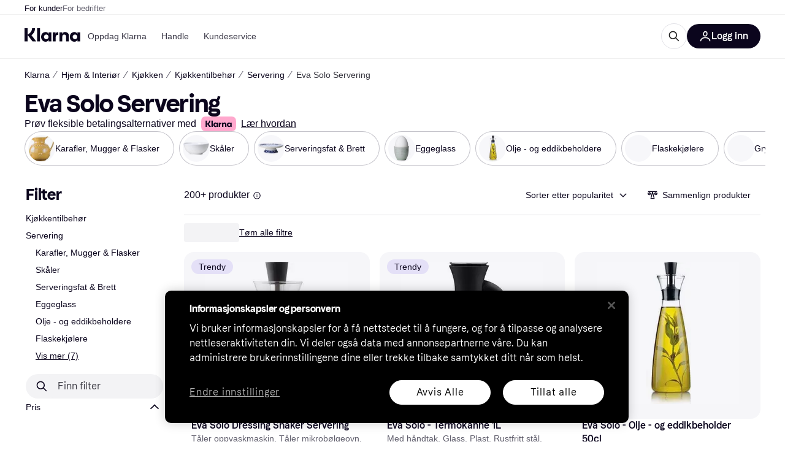

--- FILE ---
content_type: application/javascript
request_url: https://owp.klarna.com/static/features-searchCompare-modules-kww-KWWProvider-032b6701.js
body_size: 1999
content:
"use strict";(self.__LOADABLE_LOADED_CHUNKS__=self.__LOADABLE_LOADED_CHUNKS__||[]).push([["30164"],{39463(e,t,r){r.d(t,{c:()=>p}),r(62953);var n=r(97286),o=r(50909),a=r(70131),l=r(33813),c=r(93905),s=r(99930),i=r(78452);let u=(0,s.Ib)("klarna_user",async e=>{var t,r;if(!e)return null;let n=(0,o.R)(),[l,c]=await Promise.all([n.fetch(a.Zh,{url:"/v1/display-name"}),n.fetch(a.Zh,{url:"/v1/picture/urls/download",validateStatus:e=>e<400||404===e})]);return{firstName:null==l?void 0:l.data.displayName,avatar:null==c||null==(r=c.data)||null==(t=r.urls)?void 0:t.cropped.uri,email:"",personaId:""}}),p=()=>{var e,t;let[r]=(0,l.A)();return(0,n.I)((e=function(e){for(var t=1;t<arguments.length;t++){var r=null!=arguments[t]?arguments[t]:{},n=Object.keys(r);"function"==typeof Object.getOwnPropertySymbols&&(n=n.concat(Object.getOwnPropertySymbols(r).filter(function(e){return Object.getOwnPropertyDescriptor(r,e).enumerable}))),n.forEach(function(t){var n;n=r[t],t in e?Object.defineProperty(e,t,{value:n,enumerable:!0,configurable:!0,writable:!0}):e[t]=n})}return e}({},u(r[c.rj])),t=t={enabled:(0,i.L)()},Object.getOwnPropertyDescriptors?Object.defineProperties(e,Object.getOwnPropertyDescriptors(t)):(function(e,t){var r=Object.keys(e);if(Object.getOwnPropertySymbols){var n=Object.getOwnPropertySymbols(e);r.push.apply(r,n)}return r})(Object(t)).forEach(function(r){Object.defineProperty(e,r,Object.getOwnPropertyDescriptor(t,r))}),e))}},52814(e,t,r){r.d(t,{DN:()=>h,IK:()=>m,OI:()=>d,dg:()=>g,nG:()=>y,oe:()=>j}),r(62953),r(3296),r(27208),r(48408),r(14603),r(47566),r(98721),r(53921),r(27495),r(25440),r(16280);var n=r(27916),o=r(50909),a=r(97746),l=r(24287),c=r(70131),s=r(38401),i=r(93555),u=r(79120),p=r(96540),f=r(35570),b=r(66799);let O=async(e,t)=>{let r=new URL(e),n=Object.fromEntries(r.searchParams),a=(0,o.R)();return await a.fetch(c.YL,{url:r.pathname.replace(`/${t}/api/klarna-web-bff`,""),params:n,timeout:3e3})},y=async(e,t={method:"GET"})=>{var r;let n=j(),o=e.toString();if((null==t?void 0:t.method)==="GET")try{let e=await O(o,n);return{statusCode:e.status,body:e.data}}catch(e){throw e instanceof Error&&s.v.error("KWW fetcher error",{meta:{error_type:"kww-fetcher"},error:e}),e}return{statusCode:0,body:{message:`Request method not supported: "${null!=(r=null==t?void 0:t.method)?r:"N/A"}"`}}},w={events:{routeChangeComplete:new Map},on(e,t){this.events[e].set(t,t)},off(e,t){this.events[e].delete(t)},emit(e,t){if(this.events[e])for(let[,r]of this.events[e])r(t)}},m=()=>{let e,t=(0,f.zy)(),r=(0,i.Z)(),o=(e=(0,n.Pj)(),"true"===(0,a.Z3)("FEATURE_BRANCH")?"https://www.nonprod.klarna.net":e),l=(0,p.useMemo)(()=>(0,b.mk)((0,u.M)(t)),[t]);return(0,p.useEffect)(()=>{w.emit("routeChangeComplete",t.pathname)},[t]),(0,p.useMemo)(()=>({url:l,push(e,t){t?r(e,{replace:!0}):r(e)},origin:o,events:{off(e,t){w.off(e,t)},on(e,t){w.on(e,t)}}}),[l,o,r])},d=()=>(0,l.JK)(),j=()=>{let e=(0,l.ze)().replace("/","").toLowerCase(),t=(0,l.V2)();return"klarna-international"===t?"international":"klarna-careers"===t?"careers":"klarna-root"===t?"global":"gb"===e?"uk":e},g=()=>(0,a.Z3)("SERVICE_STAGE"),h="css-website"},5968(e,t,r){r.r(t),r.d(t,{default:()=>u});var n=r(74848),o=r(64939),a=r(86667),l=r(86424),c=r(39463),s=r(52814),i=r(40267);let u=({children:e})=>{var t,r;let u=(0,s.IK)(),{data:p}=(0,c.c)(),f=(0,l.c5)("stores").store_page_enabled;return(0,n.jsx)(o.sG,{application:s.DN,appUser:p?(t=function(e){for(var t=1;t<arguments.length;t++){var r=null!=arguments[t]?arguments[t]:{},n=Object.keys(r);"function"==typeof Object.getOwnPropertySymbols&&(n=n.concat(Object.getOwnPropertySymbols(r).filter(function(e){return Object.getOwnPropertyDescriptor(r,e).enumerable}))),n.forEach(function(t){var n;n=r[t],t in e?Object.defineProperty(e,t,{value:n,enumerable:!0,configurable:!0,writable:!0}):e[t]=n})}return e}({},p),r=r={logout:async()=>{let e=(0,a.n)();await e.logout()}},Object.getOwnPropertyDescriptors?Object.defineProperties(t,Object.getOwnPropertyDescriptors(r)):(function(e,t){var r=Object.keys(e);if(Object.getOwnPropertySymbols){var n=Object.getOwnPropertySymbols(e);r.push.apply(r,n)}return r})(Object(r)).forEach(function(e){Object.defineProperty(t,e,Object.getOwnPropertyDescriptor(r,e))}),t):void 0,env:(0,s.dg)(),features:{tracking:!0,isStoreMarket:f},fetcher:s.nG,Link:i.A,locale:(0,s.OI)(),market:(0,s.oe)(),router:u,children:e})}},40267(e,t,r){r.d(t,{A:()=>f}),r(62953),r(3296),r(27208),r(48408),r(14603),r(47566),r(98721),r(27495),r(25440);var n=r(74848),o=r(77098),a=r(59313),l=r(97746),c=r(79120),s=r(96540);function i(e){for(var t=1;t<arguments.length;t++){var r=null!=arguments[t]?arguments[t]:{},n=Object.keys(r);"function"==typeof Object.getOwnPropertySymbols&&(n=n.concat(Object.getOwnPropertySymbols(r).filter(function(e){return Object.getOwnPropertyDescriptor(r,e).enumerable}))),n.forEach(function(t){var n;n=r[t],t in e?Object.defineProperty(e,t,{value:n,enumerable:!0,configurable:!0,writable:!0}):e[t]=n})}return e}function u(e,t){return t=null!=t?t:{},Object.getOwnPropertyDescriptors?Object.defineProperties(e,Object.getOwnPropertyDescriptors(t)):(function(e,t){var r=Object.keys(e);if(Object.getOwnPropertySymbols){var n=Object.getOwnPropertySymbols(e);r.push.apply(r,n)}return r})(Object(t)).forEach(function(r){Object.defineProperty(e,r,Object.getOwnPropertyDescriptor(t,r))}),e}let p={production:"www.klarna.com",staging:"www.nonprod.klarna.com",development:"www.nonprod.klarna.com"},f=e=>{let{href:t="",children:r,className:f}=e,b=function(e,t){if(null==e)return{};var r,n,o,a={};if("u">typeof Reflect&&Reflect.ownKeys){for(o=0,r=Reflect.ownKeys(e);o<r.length;o++)n=r[o],!(t.indexOf(n)>=0)&&Object.prototype.propertyIsEnumerable.call(e,n)&&(a[n]=e[n]);return a}if(a=function(e,t){if(null==e)return{};var r,n,o={},a=Object.getOwnPropertyNames(e);for(n=0;n<a.length;n++)r=a[n],!(t.indexOf(r)>=0)&&Object.prototype.propertyIsEnumerable.call(e,r)&&(o[r]=e[r]);return o}(e,t),Object.getOwnPropertySymbols)for(o=0,r=Object.getOwnPropertySymbols(e);o<r.length;o++)n=r[o],!(t.indexOf(n)>=0)&&Object.prototype.propertyIsEnumerable.call(e,n)&&(a[n]=e[n]);return a}(e,["href","children","className"]),O=(0,s.useMemo)(()=>{if(t&&!(0,c.kK)(t)){let e=new URL(t);if(p[(0,l.Z3)("SERVICE_STAGE")]===e.hostname)return e.href.replace(e.origin,"")}return t},[t]);return(0,c.$3)(O)?(0,n.jsx)(o.A,u(i({className:f,href:O},b),{children:r})):(0,n.jsx)(a.A,u(i({className:f,href:O},b),{children:r}))}}}]);

--- FILE ---
content_type: application/javascript
request_url: https://owp.klarna.com/static/47389-da719321.js
body_size: 4918
content:
(self.__LOADABLE_LOADED_CHUNKS__=self.__LOADABLE_LOADED_CHUNKS__||[]).push([["47389"],{24588(e,t,r){var n=1/0,l="\\ud800-\\udfff",o="\\u0300-\\u036f\\ufe20-\\ufe23",i="\\u20d0-\\u20f0",s="\\ufe0e\\ufe0f",a="["+o+i+"]",c="\\ud83c[\\udffb-\\udfff]",u="[^"+l+"]",d="(?:\\ud83c[\\udde6-\\uddff]){2}",p="[\\ud800-\\udbff][\\udc00-\\udfff]",f="\\u200d",g="(?:"+a+"|"+c+")?",b="["+s+"]?",h="(?:"+f+"(?:"+[u,d,p].join("|")+")"+b+g+")*",j=RegExp(c+"(?="+c+")|"+("(?:"+[u+a+"?",a,d,p,"["+l+"]"].join("|"))+")"+(b+g+h),"g"),m=RegExp("["+f+l+o+i+s+"]"),x="object"==typeof r.g&&r.g&&r.g.Object===Object&&r.g,O="object"==typeof self&&self&&self.Object===Object&&self,y=x||O||Function("return this")(),v=Object.prototype.toString,P=y.Symbol,N=P?P.prototype:void 0,w=N?N.toString:void 0;function C(e){return null==e?"":function(e){if("string"==typeof e)return e;if(function(e){return"symbol"==typeof e||!!e&&"object"==typeof e&&"[object Symbol]"==v.call(e)}(e))return w?w.call(e):"";var t=e+"";return"0"==t&&1/e==-n?"-0":t}(e)}var S=function(e){var t,r,n,l=(t=e=C(e),m.test(t))?function(e){return m.test(e)?e.match(j)||[]:e.split("")}(e):void 0,o=l?l[0]:e.charAt(0),i=l?(n=l.length,function(e,t,r){var n=-1,l=e.length;t<0&&(t=-t>l?0:l+t),(r=r>l?l:r)<0&&(r+=l),l=t>r?0:r-t>>>0,t>>>=0;for(var o=Array(l);++n<l;)o[n]=e[n+t];return o}(l,1,r=void 0===r?n:r)).join(""):e.slice(1);return o.toUpperCase()+i};e.exports=function(e){return S(C(e).toLowerCase())}},18131(e,t,r){"use strict";r.d(t,{EF:()=>a,QA:()=>o,vb:()=>s}),r(62953),r(27495);var n=r(3956),l=r(95707);let o=e=>'"'===e?e:e?" "+e:"";function i(e){if(!e)return;let t=Number(e);return t>0&&t<1}let s=({from:e,to:t,unit:r,labels:l,locale:s,displayAsPrice:a})=>{if(!e&&!t)return"";let c=o(r),u={minimumFractionDigits:+!!(i(t)||i(e)),maximumFractionDigits:2},d=null!=e?a?(0,n.$gu)({price:e,locale:s,currency:r,options:u}):`${(0,n.ZVp)({number:e,locale:s,options:u})}${c}`:"",p=null!=t?a?(0,n.$gu)({price:t,locale:s,currency:r,options:u}):`${(0,n.ZVp)({number:t,locale:s,options:u})}${c}`:"";return null===e?`${null==l?void 0:l.priceTo} ${p}`:null===t?`${null==l?void 0:l.priceFrom} ${d}`:t===e?`${d}`:`${d} - ${p}`},a=({appliedFilterFacets:e,filter:t,labels:r,locale:n})=>{var o;let i=e&&e.length;if(!i)return null;let[a,c]=(null==e||null==(o=e[0])?void 0:o.split("_"))||[],u=(null==t?void 0:t.filterUnit)||(null==t?void 0:t.unit),d=(null==t?void 0:t.filterId)||(null==t?void 0:t.id);return(d&&d.toUpperCase()===l.Wp.PRICE_DROP&&(a=Math.abs(parseFloat(c)).toString(),c="",u="%"),(0,l.x8)(e))?s({displayAsPrice:(0,l.uK)(t),from:a&&!isNaN(Number(a))?Number(a):null,to:c&&!isNaN(Number(c))?Number(c):null,unit:u,labels:r,locale:n}):`${i}`}},8829(e,t,r){"use strict";r.d(t,{A:()=>a});var n=r(74848),l=r(46942),o=r.n(l),i=r(3956);let s=({onClick:e,children:t,indicator:r})=>e?(0,n.jsx)(i.$nd,{className:"mY3i3EciKt",icon:(0,n.jsxs)(i.BJc,{alignY:"center",direction:"horizontal",children:[r?(0,n.jsx)(i.C1K,{backgroundColor:"grayscale100",content:r}):null,(0,n.jsx)(i.vKP,{size:"s"})]}),iconPosition:"right",kind:"ghost",sx:{justifyContent:"space-between",padding:0},onClick:e,children:t}):(0,n.jsx)(i.azJ,{paddingBottom:"s",paddingTop:"m",children:t}),a=e=>{var t,r;let{children:l,label:a,className:c,labelClassName:u,onClick:d,indicator:p,headingSize:f="xs"}=e,g=function(e,t){if(null==e)return{};var r,n,l,o={};if("u">typeof Reflect&&Reflect.ownKeys){for(l=0,r=Reflect.ownKeys(e);l<r.length;l++)n=r[l],!(t.indexOf(n)>=0)&&Object.prototype.propertyIsEnumerable.call(e,n)&&(o[n]=e[n]);return o}if(o=function(e,t){if(null==e)return{};var r,n,l={},o=Object.getOwnPropertyNames(e);for(n=0;n<o.length;n++)r=o[n],!(t.indexOf(r)>=0)&&Object.prototype.propertyIsEnumerable.call(e,r)&&(l[r]=e[r]);return l}(e,t),Object.getOwnPropertySymbols)for(l=0,r=Object.getOwnPropertySymbols(e);l<r.length;l++)n=r[l],!(t.indexOf(n)>=0)&&Object.prototype.propertyIsEnumerable.call(e,n)&&(o[n]=e[n]);return o}(e,["children","label","className","labelClassName","onClick","indicator","headingSize"]);return(0,n.jsxs)("div",(t=function(e){for(var t=1;t<arguments.length;t++){var r=null!=arguments[t]?arguments[t]:{},n=Object.keys(r);"function"==typeof Object.getOwnPropertySymbols&&(n=n.concat(Object.getOwnPropertySymbols(r).filter(function(e){return Object.getOwnPropertyDescriptor(r,e).enumerable}))),n.forEach(function(t){var n;n=r[t],t in e?Object.defineProperty(e,t,{value:n,enumerable:!0,configurable:!0,writable:!0}):e[t]=n})}return e}({},g),r=r={className:o()("hNBIEkIHe9",{[c]:c}),children:[a&&(0,n.jsx)(s,{indicator:p,onClick:d,children:(0,n.jsx)(i.DZT,{className:o()(u),level:2,responsive:!1,size:f,children:a})}),l]},Object.getOwnPropertyDescriptors?Object.defineProperties(t,Object.getOwnPropertyDescriptors(r)):(function(e,t){var r=Object.keys(e);if(Object.getOwnPropertySymbols){var n=Object.getOwnPropertySymbols(e);r.push.apply(r,n)}return r})(Object(r)).forEach(function(e){Object.defineProperty(t,e,Object.getOwnPropertyDescriptor(r,e))}),t))}},69383(e,t,r){"use strict";r.d(t,{A:()=>a,T:()=>s});var n=r(74848),l=r(3956),o=r(7191),i=r(8829);let s=5,a=({children:e,label:t,indicator:r,showMore:s=!0,onClick:a})=>{let c=(0,o.WD)(),u=()=>null==a?void 0:a();return(0,n.jsxs)(n.Fragment,{children:[(0,n.jsx)(i.A,{headingSize:"xs",indicator:r,label:t,onClick:u,children:e}),s&&(0,n.jsx)(l.$nd,{className:"Y0t9yPTom0",color:"text-primary",kind:"ghost",padding:0,size:"m",textWeight:"medium",onClick:u,children:c("PR.Global.SHOW_MORE")})]})}},92088(e,t,r){"use strict";r.d(t,{Ay:()=>O}),r(62953),r(18111),r(7588),r(13579),r(20116),r(44114),r(26910),r(61701),r(22489);var n=r(74848),l=r(3956),o=r(8829),i=r(24588),s=r.n(i),a=r(8142),c=r.n(a),u=r(96540),d=r(7191),p=r(16170),f=r(69383);r(18237),r(27495);var g=r(46942),b=r.n(g);let h=({id:e,selected:t,value:r,count:o,onChange:i,size:s="m"})=>{let a=0===o&&!t,c=b()("XOBLGTVWsH",{o2umXu6gOK:a,b1sRPM30w0:"s"===s});return(0,n.jsx)("li",{className:"hQna4v5K8E",children:(0,n.jsx)(l.Sc0,{checked:t,className:c,disabled:a,id:`option-${e}`,label:(0,n.jsxs)("span",{className:"OMWtQxs3U9",children:[(0,n.jsx)(l.EYj,{className:"KYSnOpKw8u",size:"s"===s?"s":"m",children:r}),(0,n.jsx)(l.EYj,{color:a?"text-disabled":"text-tertiary",size:"s"===s?"xs":"s",children:o})]}),size:s,value:e,onChange:i})})},j="aF2NW8OnZI";function m(e,t,r){let n=[...e];return(n.length>0||t.length>=15)&&r.length>0&&(r.forEach(e=>{let r=Number(e);if(!n.some(e=>e.optionId===r)){let e=t.find(e=>e.optionId===r);e&&n.push(e)}}),n.sort((e,t)=>{let n=r.includes(e.optionId.toString());return(r.includes(t.optionId.toString())?1:-1)-(n?1:-1)})),n}let x=()=>{let e=(0,d.WD)();return(0,n.jsx)(l.azJ,{paddingLeft:"m",paddingTop:"s",children:(0,n.jsx)(l.EYj,{size:"s",children:e("PR.PowerMode.NO_MATCHING_FILTERS")})})},O=function({options:e=[],topOptions:t=[],appliedValues:r=[],onChange:i,truncate:a,size:g,unit:b,hideFilterGroupLabel:O,filterName:y,isPreview:v=!1,onClick:P}){let N=(0,d.WD)(),[w,C]=(0,u.useState)(!a),[S,E]=(0,u.useState)(""),z=(0,u.useDeferredValue)(S),[D,R]=(0,u.useState)(m(t,e,r)),_=e.map(e=>e.optionId),I=(0,p.A)(_),T=(0,l.GuJ)(),k=(0,l.DPo)(),A=!T.m,$=(0,u.useCallback)(()=>{R(m(t,e,r))},[r,e,t]),L=e=>{let t=`${e.optionId}`;return(0,n.jsx)(h,{count:e.count,id:t,selected:r.includes(t),size:g,value:`${e.optionValue} ${b||""}`,onChange:t=>{var n;let l,o;return n=e.optionValue,o=t.target.value,void(l=t.target.checked?[...r,o]:r.filter(e=>e!==o),null==i||i({values:l,selectedValue:n,selectedValueId:o}))}},t)},F=()=>{C(!w),w&&E("")};(0,u.useEffect)(()=>{c()(I,_)||$()},[I,_,$]);let{options:J,groupedAlphabetically:M,shouldGroup:W}=(0,u.useMemo)(()=>{let t;return function(e=[]){let t=!0,r=e.reduce((e,r)=>{let[n,...l]=r.optionValue.toUpperCase();return l.length&&(t=!1),/\d/.test(n)&&(n="123"),e[n]||(e[n]=[]),e[n].push(r),e},{}),n=Object.keys(r).length>2&&!t;return{options:e,groupedAlphabetically:r,shouldGroup:n}}((t="string"==typeof z?z.toLowerCase():"",e.filter(e=>!!e&&e.optionValue.toLowerCase().includes(t))))},[z,e]),V=(null==J?void 0:J.length)>0&&z,G=a&&t.length>0&&e.length>t.length&&!V,K=D.length!==t.length,Y=D.length>0,B=w||0===t.length,U=w&&G||e.length>=15,H=G||v?"uSTzXxnPCF":void 0,Z=A&&W&&U,Q=(0,u.useMemo)(()=>D.map(t=>{var r,n;let l=e.find(e=>e.optionId===t.optionId);return l?(r=function(e){for(var t=1;t<arguments.length;t++){var r=null!=arguments[t]?arguments[t]:{},n=Object.keys(r);"function"==typeof Object.getOwnPropertySymbols&&(n=n.concat(Object.getOwnPropertySymbols(r).filter(function(e){return Object.getOwnPropertyDescriptor(r,e).enumerable}))),n.forEach(function(t){var n;n=r[t],t in e?Object.defineProperty(e,t,{value:n,enumerable:!0,configurable:!0,writable:!0}):e[t]=n})}return e}({},t),n=n={count:l.count},Object.getOwnPropertyDescriptors?Object.defineProperties(r,Object.getOwnPropertyDescriptors(n)):(function(e,t){var r=Object.keys(e);if(Object.getOwnPropertySymbols){var n=Object.getOwnPropertySymbols(e);r.push.apply(r,n)}return r})(Object(n)).forEach(function(e){Object.defineProperty(r,e,Object.getOwnPropertyDescriptor(n,e))}),r):t}),[e,D]),X=e=>(0,n.jsx)(l.N_E,{as:"button",color:"text-primary",kind:"primary",size:"s",onClick:F,children:e});if(v){var q;let t=Y?Q:J,l=(null==e?void 0:e.length)>f.T,o=t.slice(0,f.T);return(0,n.jsx)(f.A,{indicator:null!=(q=null==r?void 0:r.length)?q:0,label:y,showMore:l,onClick:P,children:(0,n.jsx)("ul",{children:o.map(L)})})}let ee=y?s()(N("PR.CategoryListPage.FIND_FILTER",{filterName:y.toLowerCase()})):"";return(0,n.jsxs)(n.Fragment,{children:[U&&(0,n.jsx)(l.azJ,{paddingBottom:"s",paddingTop:!Y||O?"s":void 0,children:(0,n.jsx)(l.DOo,{backgroundColor:A?"background-primary":"grayscale10",borderless:!A,borderRadius:"full",placeholder:ee,size:g||"m",value:S,onChange:e=>E(e.target.value),onClear:()=>{E("")}})}),Y&&!z&&!w&&(0,n.jsx)(o.A,{className:H,headingSize:"xs",label:O||K?void 0:N("PR.Global.filters.TOP_RANKED_OPTIONS"),labelClassName:j,children:(0,n.jsx)(l.azJ,{children:(0,n.jsx)("ul",{children:Q.map(L)})})}),G&&!w&&!!J.length&&(0,n.jsx)(l.azJ,{paddingTop:"s",children:X(`${N("PR.Global.SHOW_ALL")} ${e.length}`)}),(B||V)&&(0,n.jsxs)(n.Fragment,{children:[(0,n.jsx)(o.A,{className:H,headingSize:"xs",label:!O&&Y&&(null==J?void 0:J.length)?N("PR.Global.filters.ALL_OPTIONS"):void 0,labelClassName:j,children:(null==J?void 0:J.length)?Z?Object.entries(M).map(([e,t])=>(0,n.jsxs)(u.Fragment,{children:[(0,n.jsx)(l.BJc,{backgroundColor:"grayscale20",paddingBottom:"xs",paddingTop:"xs",sx:{marginBottom:"12px",marginLeft:-1*k.space.l,marginRight:-1*k.space.l},children:(0,n.jsx)(l.EYj,{color:"text-secondary",size:"xs",sx:{marginLeft:k.space.xl},children:e})}),(0,n.jsx)(l.azJ,{paddingBottom:"m",children:(0,n.jsx)("ul",{children:t.map(L)})})]},e)):(0,n.jsx)("ul",{children:J.map(L)}):(0,n.jsx)(n.Fragment,{children:A?(0,n.jsx)(l.azJ,{padding:"xxl",children:(0,n.jsx)(l.ppr,{text:N("PR.PowerMode.NO_MATCHING_FILTERS"),type:"NO_PRODUCTS_IN_PRODUCT_LISTING"})}):(0,n.jsx)(x,{})})}),G&&!!J.length&&(0,n.jsx)(l.azJ,{paddingTop:"s",children:X(N("PR.Global.SHOW_FEWER"))})]}),!J.length&&!B&&(0,n.jsx)(x,{})]})}},20513(e,t,r){"use strict";r.d(t,{A:()=>u}),r(18111),r(61701);var n=r(74848),l=r(3956),o=r(69383),i=r(95707),s=r(7191);let a=function({id:e,selected:t,value:r,interval:o,count:a,size:c="m"}){let u=(0,s.WD)(),d=(0,l.DPo)(),p=0===a&&!t,f=u("PR.CategoryPage.Filter.OR_MORE"),g=e.toUpperCase()===i.Wp.RATING;return(0,n.jsx)(l.sxL,{checked:t,disabled:p,label:(0,n.jsxs)(l.azJ,{alignY:"center",direction:"horizontal",display:"flex",children:[g&&(0,n.jsx)(l.azJ,{paddingRight:"xs",children:(0,n.jsx)(l.GWJ,{score:parseFloat(r),scoreNumber:!1})}),(0,n.jsx)(l.EYj,{size:g||"s"===c?"s":"m",sx:{flex:1},children:!g&&`${r} ${f}`}),(0,n.jsx)(l.EYj,{color:p?"text-disabled":"text-tertiary",size:"s"===c?"xs":"s",children:a})]}),name:e,size:c,sx:function(e){for(var t=1;t<arguments.length;t++){var r=null!=arguments[t]?arguments[t]:{},n=Object.keys(r);"function"==typeof Object.getOwnPropertySymbols&&(n=n.concat(Object.getOwnPropertySymbols(r).filter(function(e){return Object.getOwnPropertyDescriptor(r,e).enumerable}))),n.forEach(function(t){var n;n=r[t],t in e?Object.defineProperty(e,t,{value:n,enumerable:!0,configurable:!0,writable:!0}):e[t]=n})}return e}({padding:"s"===c?"6px 0":`${d.space.s}px 0`,width:"100%"},p&&{color:d.color.textDisabled,cursor:"not-allowed",".label":{color:d.color.textDisabled}}),value:o},e)},c=({isPreview:e,children:t,filterName:r,indicator:i,shouldShowMore:s,onClick:a})=>e?(0,n.jsx)(o.A,{indicator:i,label:r,showMore:s,onClick:a,children:t}):(0,n.jsx)(l.azJ,{paddingY:"s",children:t}),u=function({appliedValues:e,deselectable:t,filterId:r,filterName:i,onChange:s,options:u,size:d,isPreview:p,onClick:f}){var g;let b=e&&e[0],h=(null==u?void 0:u.length)>o.T,j=p&&h?u.slice(0,o.T):u;return(0,n.jsx)(c,{filterName:i,indicator:null!=(g=null==e?void 0:e.length)?g:0,isPreview:p,shouldShowMore:h,onClick:f,children:(0,n.jsx)(l.z6M,{as:"div",deselectable:t,onChange:e=>{var n=null==e?void 0:e.target;if(n.checked){let e=n.value;s({values:t&&e===b?[]:[e],selectedValue:e,selectedValueId:r})}},children:j?j.map(e=>{let t=b===e.interval;return(0,n.jsx)(a,{count:e.count,id:r,interval:e.interval,selected:t,size:d,value:e.optionValue},e.optionValue)}):null})})}},95880(e,t,r){"use strict";r.d(t,{C:()=>i,y:()=>o}),r(62953);var n=r(95707);let l=(e,t,r)=>`${e}`==`${t}`||e===r||""===e?r:isNaN(Number(e))?t:Number(e),o=(e=[],t,r)=>{let[o,i]=(null==e?void 0:e.length)>0?e:[t,r];return[l(o,t,n.Jd),l(i,r,n.vD)]},i=(e,t,r)=>{let[n,o]=(null==e?void 0:e.length)>0?e:[t,r];return[n=l(n,t,t),o=l(o,r,r)]}},29244(e,t,r){"use strict";r.d(t,{T:()=>l,a:()=>o}),r(62953);var n=r(96540);function l(){let e=(0,n.useRef)(!1);return(0,n.useEffect)(()=>(e.current=!0,()=>{e.current=!1}),[]),e}let o=()=>{let[e,t]=(0,n.useState)(!1);return(0,n.useEffect)(()=>(t(!0),()=>{t(!1)}),[]),e}}}]);